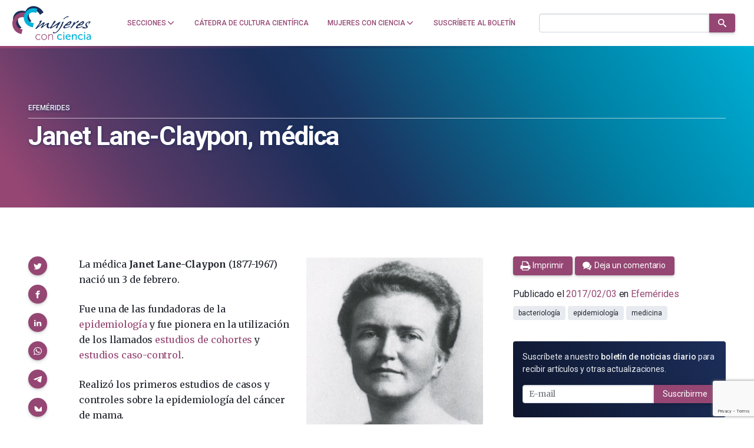

--- FILE ---
content_type: text/html; charset=utf-8
request_url: https://www.google.com/recaptcha/api2/anchor?ar=1&k=6LclRLglAAAAACSCNYWJmpwPIXuKsCtAYTbgAXxM&co=aHR0cHM6Ly9tdWplcmVzY29uY2llbmNpYS5jb206NDQz&hl=en&v=N67nZn4AqZkNcbeMu4prBgzg&size=invisible&anchor-ms=20000&execute-ms=30000&cb=ef6r5v3xvwe8
body_size: 48567
content:
<!DOCTYPE HTML><html dir="ltr" lang="en"><head><meta http-equiv="Content-Type" content="text/html; charset=UTF-8">
<meta http-equiv="X-UA-Compatible" content="IE=edge">
<title>reCAPTCHA</title>
<style type="text/css">
/* cyrillic-ext */
@font-face {
  font-family: 'Roboto';
  font-style: normal;
  font-weight: 400;
  font-stretch: 100%;
  src: url(//fonts.gstatic.com/s/roboto/v48/KFO7CnqEu92Fr1ME7kSn66aGLdTylUAMa3GUBHMdazTgWw.woff2) format('woff2');
  unicode-range: U+0460-052F, U+1C80-1C8A, U+20B4, U+2DE0-2DFF, U+A640-A69F, U+FE2E-FE2F;
}
/* cyrillic */
@font-face {
  font-family: 'Roboto';
  font-style: normal;
  font-weight: 400;
  font-stretch: 100%;
  src: url(//fonts.gstatic.com/s/roboto/v48/KFO7CnqEu92Fr1ME7kSn66aGLdTylUAMa3iUBHMdazTgWw.woff2) format('woff2');
  unicode-range: U+0301, U+0400-045F, U+0490-0491, U+04B0-04B1, U+2116;
}
/* greek-ext */
@font-face {
  font-family: 'Roboto';
  font-style: normal;
  font-weight: 400;
  font-stretch: 100%;
  src: url(//fonts.gstatic.com/s/roboto/v48/KFO7CnqEu92Fr1ME7kSn66aGLdTylUAMa3CUBHMdazTgWw.woff2) format('woff2');
  unicode-range: U+1F00-1FFF;
}
/* greek */
@font-face {
  font-family: 'Roboto';
  font-style: normal;
  font-weight: 400;
  font-stretch: 100%;
  src: url(//fonts.gstatic.com/s/roboto/v48/KFO7CnqEu92Fr1ME7kSn66aGLdTylUAMa3-UBHMdazTgWw.woff2) format('woff2');
  unicode-range: U+0370-0377, U+037A-037F, U+0384-038A, U+038C, U+038E-03A1, U+03A3-03FF;
}
/* math */
@font-face {
  font-family: 'Roboto';
  font-style: normal;
  font-weight: 400;
  font-stretch: 100%;
  src: url(//fonts.gstatic.com/s/roboto/v48/KFO7CnqEu92Fr1ME7kSn66aGLdTylUAMawCUBHMdazTgWw.woff2) format('woff2');
  unicode-range: U+0302-0303, U+0305, U+0307-0308, U+0310, U+0312, U+0315, U+031A, U+0326-0327, U+032C, U+032F-0330, U+0332-0333, U+0338, U+033A, U+0346, U+034D, U+0391-03A1, U+03A3-03A9, U+03B1-03C9, U+03D1, U+03D5-03D6, U+03F0-03F1, U+03F4-03F5, U+2016-2017, U+2034-2038, U+203C, U+2040, U+2043, U+2047, U+2050, U+2057, U+205F, U+2070-2071, U+2074-208E, U+2090-209C, U+20D0-20DC, U+20E1, U+20E5-20EF, U+2100-2112, U+2114-2115, U+2117-2121, U+2123-214F, U+2190, U+2192, U+2194-21AE, U+21B0-21E5, U+21F1-21F2, U+21F4-2211, U+2213-2214, U+2216-22FF, U+2308-230B, U+2310, U+2319, U+231C-2321, U+2336-237A, U+237C, U+2395, U+239B-23B7, U+23D0, U+23DC-23E1, U+2474-2475, U+25AF, U+25B3, U+25B7, U+25BD, U+25C1, U+25CA, U+25CC, U+25FB, U+266D-266F, U+27C0-27FF, U+2900-2AFF, U+2B0E-2B11, U+2B30-2B4C, U+2BFE, U+3030, U+FF5B, U+FF5D, U+1D400-1D7FF, U+1EE00-1EEFF;
}
/* symbols */
@font-face {
  font-family: 'Roboto';
  font-style: normal;
  font-weight: 400;
  font-stretch: 100%;
  src: url(//fonts.gstatic.com/s/roboto/v48/KFO7CnqEu92Fr1ME7kSn66aGLdTylUAMaxKUBHMdazTgWw.woff2) format('woff2');
  unicode-range: U+0001-000C, U+000E-001F, U+007F-009F, U+20DD-20E0, U+20E2-20E4, U+2150-218F, U+2190, U+2192, U+2194-2199, U+21AF, U+21E6-21F0, U+21F3, U+2218-2219, U+2299, U+22C4-22C6, U+2300-243F, U+2440-244A, U+2460-24FF, U+25A0-27BF, U+2800-28FF, U+2921-2922, U+2981, U+29BF, U+29EB, U+2B00-2BFF, U+4DC0-4DFF, U+FFF9-FFFB, U+10140-1018E, U+10190-1019C, U+101A0, U+101D0-101FD, U+102E0-102FB, U+10E60-10E7E, U+1D2C0-1D2D3, U+1D2E0-1D37F, U+1F000-1F0FF, U+1F100-1F1AD, U+1F1E6-1F1FF, U+1F30D-1F30F, U+1F315, U+1F31C, U+1F31E, U+1F320-1F32C, U+1F336, U+1F378, U+1F37D, U+1F382, U+1F393-1F39F, U+1F3A7-1F3A8, U+1F3AC-1F3AF, U+1F3C2, U+1F3C4-1F3C6, U+1F3CA-1F3CE, U+1F3D4-1F3E0, U+1F3ED, U+1F3F1-1F3F3, U+1F3F5-1F3F7, U+1F408, U+1F415, U+1F41F, U+1F426, U+1F43F, U+1F441-1F442, U+1F444, U+1F446-1F449, U+1F44C-1F44E, U+1F453, U+1F46A, U+1F47D, U+1F4A3, U+1F4B0, U+1F4B3, U+1F4B9, U+1F4BB, U+1F4BF, U+1F4C8-1F4CB, U+1F4D6, U+1F4DA, U+1F4DF, U+1F4E3-1F4E6, U+1F4EA-1F4ED, U+1F4F7, U+1F4F9-1F4FB, U+1F4FD-1F4FE, U+1F503, U+1F507-1F50B, U+1F50D, U+1F512-1F513, U+1F53E-1F54A, U+1F54F-1F5FA, U+1F610, U+1F650-1F67F, U+1F687, U+1F68D, U+1F691, U+1F694, U+1F698, U+1F6AD, U+1F6B2, U+1F6B9-1F6BA, U+1F6BC, U+1F6C6-1F6CF, U+1F6D3-1F6D7, U+1F6E0-1F6EA, U+1F6F0-1F6F3, U+1F6F7-1F6FC, U+1F700-1F7FF, U+1F800-1F80B, U+1F810-1F847, U+1F850-1F859, U+1F860-1F887, U+1F890-1F8AD, U+1F8B0-1F8BB, U+1F8C0-1F8C1, U+1F900-1F90B, U+1F93B, U+1F946, U+1F984, U+1F996, U+1F9E9, U+1FA00-1FA6F, U+1FA70-1FA7C, U+1FA80-1FA89, U+1FA8F-1FAC6, U+1FACE-1FADC, U+1FADF-1FAE9, U+1FAF0-1FAF8, U+1FB00-1FBFF;
}
/* vietnamese */
@font-face {
  font-family: 'Roboto';
  font-style: normal;
  font-weight: 400;
  font-stretch: 100%;
  src: url(//fonts.gstatic.com/s/roboto/v48/KFO7CnqEu92Fr1ME7kSn66aGLdTylUAMa3OUBHMdazTgWw.woff2) format('woff2');
  unicode-range: U+0102-0103, U+0110-0111, U+0128-0129, U+0168-0169, U+01A0-01A1, U+01AF-01B0, U+0300-0301, U+0303-0304, U+0308-0309, U+0323, U+0329, U+1EA0-1EF9, U+20AB;
}
/* latin-ext */
@font-face {
  font-family: 'Roboto';
  font-style: normal;
  font-weight: 400;
  font-stretch: 100%;
  src: url(//fonts.gstatic.com/s/roboto/v48/KFO7CnqEu92Fr1ME7kSn66aGLdTylUAMa3KUBHMdazTgWw.woff2) format('woff2');
  unicode-range: U+0100-02BA, U+02BD-02C5, U+02C7-02CC, U+02CE-02D7, U+02DD-02FF, U+0304, U+0308, U+0329, U+1D00-1DBF, U+1E00-1E9F, U+1EF2-1EFF, U+2020, U+20A0-20AB, U+20AD-20C0, U+2113, U+2C60-2C7F, U+A720-A7FF;
}
/* latin */
@font-face {
  font-family: 'Roboto';
  font-style: normal;
  font-weight: 400;
  font-stretch: 100%;
  src: url(//fonts.gstatic.com/s/roboto/v48/KFO7CnqEu92Fr1ME7kSn66aGLdTylUAMa3yUBHMdazQ.woff2) format('woff2');
  unicode-range: U+0000-00FF, U+0131, U+0152-0153, U+02BB-02BC, U+02C6, U+02DA, U+02DC, U+0304, U+0308, U+0329, U+2000-206F, U+20AC, U+2122, U+2191, U+2193, U+2212, U+2215, U+FEFF, U+FFFD;
}
/* cyrillic-ext */
@font-face {
  font-family: 'Roboto';
  font-style: normal;
  font-weight: 500;
  font-stretch: 100%;
  src: url(//fonts.gstatic.com/s/roboto/v48/KFO7CnqEu92Fr1ME7kSn66aGLdTylUAMa3GUBHMdazTgWw.woff2) format('woff2');
  unicode-range: U+0460-052F, U+1C80-1C8A, U+20B4, U+2DE0-2DFF, U+A640-A69F, U+FE2E-FE2F;
}
/* cyrillic */
@font-face {
  font-family: 'Roboto';
  font-style: normal;
  font-weight: 500;
  font-stretch: 100%;
  src: url(//fonts.gstatic.com/s/roboto/v48/KFO7CnqEu92Fr1ME7kSn66aGLdTylUAMa3iUBHMdazTgWw.woff2) format('woff2');
  unicode-range: U+0301, U+0400-045F, U+0490-0491, U+04B0-04B1, U+2116;
}
/* greek-ext */
@font-face {
  font-family: 'Roboto';
  font-style: normal;
  font-weight: 500;
  font-stretch: 100%;
  src: url(//fonts.gstatic.com/s/roboto/v48/KFO7CnqEu92Fr1ME7kSn66aGLdTylUAMa3CUBHMdazTgWw.woff2) format('woff2');
  unicode-range: U+1F00-1FFF;
}
/* greek */
@font-face {
  font-family: 'Roboto';
  font-style: normal;
  font-weight: 500;
  font-stretch: 100%;
  src: url(//fonts.gstatic.com/s/roboto/v48/KFO7CnqEu92Fr1ME7kSn66aGLdTylUAMa3-UBHMdazTgWw.woff2) format('woff2');
  unicode-range: U+0370-0377, U+037A-037F, U+0384-038A, U+038C, U+038E-03A1, U+03A3-03FF;
}
/* math */
@font-face {
  font-family: 'Roboto';
  font-style: normal;
  font-weight: 500;
  font-stretch: 100%;
  src: url(//fonts.gstatic.com/s/roboto/v48/KFO7CnqEu92Fr1ME7kSn66aGLdTylUAMawCUBHMdazTgWw.woff2) format('woff2');
  unicode-range: U+0302-0303, U+0305, U+0307-0308, U+0310, U+0312, U+0315, U+031A, U+0326-0327, U+032C, U+032F-0330, U+0332-0333, U+0338, U+033A, U+0346, U+034D, U+0391-03A1, U+03A3-03A9, U+03B1-03C9, U+03D1, U+03D5-03D6, U+03F0-03F1, U+03F4-03F5, U+2016-2017, U+2034-2038, U+203C, U+2040, U+2043, U+2047, U+2050, U+2057, U+205F, U+2070-2071, U+2074-208E, U+2090-209C, U+20D0-20DC, U+20E1, U+20E5-20EF, U+2100-2112, U+2114-2115, U+2117-2121, U+2123-214F, U+2190, U+2192, U+2194-21AE, U+21B0-21E5, U+21F1-21F2, U+21F4-2211, U+2213-2214, U+2216-22FF, U+2308-230B, U+2310, U+2319, U+231C-2321, U+2336-237A, U+237C, U+2395, U+239B-23B7, U+23D0, U+23DC-23E1, U+2474-2475, U+25AF, U+25B3, U+25B7, U+25BD, U+25C1, U+25CA, U+25CC, U+25FB, U+266D-266F, U+27C0-27FF, U+2900-2AFF, U+2B0E-2B11, U+2B30-2B4C, U+2BFE, U+3030, U+FF5B, U+FF5D, U+1D400-1D7FF, U+1EE00-1EEFF;
}
/* symbols */
@font-face {
  font-family: 'Roboto';
  font-style: normal;
  font-weight: 500;
  font-stretch: 100%;
  src: url(//fonts.gstatic.com/s/roboto/v48/KFO7CnqEu92Fr1ME7kSn66aGLdTylUAMaxKUBHMdazTgWw.woff2) format('woff2');
  unicode-range: U+0001-000C, U+000E-001F, U+007F-009F, U+20DD-20E0, U+20E2-20E4, U+2150-218F, U+2190, U+2192, U+2194-2199, U+21AF, U+21E6-21F0, U+21F3, U+2218-2219, U+2299, U+22C4-22C6, U+2300-243F, U+2440-244A, U+2460-24FF, U+25A0-27BF, U+2800-28FF, U+2921-2922, U+2981, U+29BF, U+29EB, U+2B00-2BFF, U+4DC0-4DFF, U+FFF9-FFFB, U+10140-1018E, U+10190-1019C, U+101A0, U+101D0-101FD, U+102E0-102FB, U+10E60-10E7E, U+1D2C0-1D2D3, U+1D2E0-1D37F, U+1F000-1F0FF, U+1F100-1F1AD, U+1F1E6-1F1FF, U+1F30D-1F30F, U+1F315, U+1F31C, U+1F31E, U+1F320-1F32C, U+1F336, U+1F378, U+1F37D, U+1F382, U+1F393-1F39F, U+1F3A7-1F3A8, U+1F3AC-1F3AF, U+1F3C2, U+1F3C4-1F3C6, U+1F3CA-1F3CE, U+1F3D4-1F3E0, U+1F3ED, U+1F3F1-1F3F3, U+1F3F5-1F3F7, U+1F408, U+1F415, U+1F41F, U+1F426, U+1F43F, U+1F441-1F442, U+1F444, U+1F446-1F449, U+1F44C-1F44E, U+1F453, U+1F46A, U+1F47D, U+1F4A3, U+1F4B0, U+1F4B3, U+1F4B9, U+1F4BB, U+1F4BF, U+1F4C8-1F4CB, U+1F4D6, U+1F4DA, U+1F4DF, U+1F4E3-1F4E6, U+1F4EA-1F4ED, U+1F4F7, U+1F4F9-1F4FB, U+1F4FD-1F4FE, U+1F503, U+1F507-1F50B, U+1F50D, U+1F512-1F513, U+1F53E-1F54A, U+1F54F-1F5FA, U+1F610, U+1F650-1F67F, U+1F687, U+1F68D, U+1F691, U+1F694, U+1F698, U+1F6AD, U+1F6B2, U+1F6B9-1F6BA, U+1F6BC, U+1F6C6-1F6CF, U+1F6D3-1F6D7, U+1F6E0-1F6EA, U+1F6F0-1F6F3, U+1F6F7-1F6FC, U+1F700-1F7FF, U+1F800-1F80B, U+1F810-1F847, U+1F850-1F859, U+1F860-1F887, U+1F890-1F8AD, U+1F8B0-1F8BB, U+1F8C0-1F8C1, U+1F900-1F90B, U+1F93B, U+1F946, U+1F984, U+1F996, U+1F9E9, U+1FA00-1FA6F, U+1FA70-1FA7C, U+1FA80-1FA89, U+1FA8F-1FAC6, U+1FACE-1FADC, U+1FADF-1FAE9, U+1FAF0-1FAF8, U+1FB00-1FBFF;
}
/* vietnamese */
@font-face {
  font-family: 'Roboto';
  font-style: normal;
  font-weight: 500;
  font-stretch: 100%;
  src: url(//fonts.gstatic.com/s/roboto/v48/KFO7CnqEu92Fr1ME7kSn66aGLdTylUAMa3OUBHMdazTgWw.woff2) format('woff2');
  unicode-range: U+0102-0103, U+0110-0111, U+0128-0129, U+0168-0169, U+01A0-01A1, U+01AF-01B0, U+0300-0301, U+0303-0304, U+0308-0309, U+0323, U+0329, U+1EA0-1EF9, U+20AB;
}
/* latin-ext */
@font-face {
  font-family: 'Roboto';
  font-style: normal;
  font-weight: 500;
  font-stretch: 100%;
  src: url(//fonts.gstatic.com/s/roboto/v48/KFO7CnqEu92Fr1ME7kSn66aGLdTylUAMa3KUBHMdazTgWw.woff2) format('woff2');
  unicode-range: U+0100-02BA, U+02BD-02C5, U+02C7-02CC, U+02CE-02D7, U+02DD-02FF, U+0304, U+0308, U+0329, U+1D00-1DBF, U+1E00-1E9F, U+1EF2-1EFF, U+2020, U+20A0-20AB, U+20AD-20C0, U+2113, U+2C60-2C7F, U+A720-A7FF;
}
/* latin */
@font-face {
  font-family: 'Roboto';
  font-style: normal;
  font-weight: 500;
  font-stretch: 100%;
  src: url(//fonts.gstatic.com/s/roboto/v48/KFO7CnqEu92Fr1ME7kSn66aGLdTylUAMa3yUBHMdazQ.woff2) format('woff2');
  unicode-range: U+0000-00FF, U+0131, U+0152-0153, U+02BB-02BC, U+02C6, U+02DA, U+02DC, U+0304, U+0308, U+0329, U+2000-206F, U+20AC, U+2122, U+2191, U+2193, U+2212, U+2215, U+FEFF, U+FFFD;
}
/* cyrillic-ext */
@font-face {
  font-family: 'Roboto';
  font-style: normal;
  font-weight: 900;
  font-stretch: 100%;
  src: url(//fonts.gstatic.com/s/roboto/v48/KFO7CnqEu92Fr1ME7kSn66aGLdTylUAMa3GUBHMdazTgWw.woff2) format('woff2');
  unicode-range: U+0460-052F, U+1C80-1C8A, U+20B4, U+2DE0-2DFF, U+A640-A69F, U+FE2E-FE2F;
}
/* cyrillic */
@font-face {
  font-family: 'Roboto';
  font-style: normal;
  font-weight: 900;
  font-stretch: 100%;
  src: url(//fonts.gstatic.com/s/roboto/v48/KFO7CnqEu92Fr1ME7kSn66aGLdTylUAMa3iUBHMdazTgWw.woff2) format('woff2');
  unicode-range: U+0301, U+0400-045F, U+0490-0491, U+04B0-04B1, U+2116;
}
/* greek-ext */
@font-face {
  font-family: 'Roboto';
  font-style: normal;
  font-weight: 900;
  font-stretch: 100%;
  src: url(//fonts.gstatic.com/s/roboto/v48/KFO7CnqEu92Fr1ME7kSn66aGLdTylUAMa3CUBHMdazTgWw.woff2) format('woff2');
  unicode-range: U+1F00-1FFF;
}
/* greek */
@font-face {
  font-family: 'Roboto';
  font-style: normal;
  font-weight: 900;
  font-stretch: 100%;
  src: url(//fonts.gstatic.com/s/roboto/v48/KFO7CnqEu92Fr1ME7kSn66aGLdTylUAMa3-UBHMdazTgWw.woff2) format('woff2');
  unicode-range: U+0370-0377, U+037A-037F, U+0384-038A, U+038C, U+038E-03A1, U+03A3-03FF;
}
/* math */
@font-face {
  font-family: 'Roboto';
  font-style: normal;
  font-weight: 900;
  font-stretch: 100%;
  src: url(//fonts.gstatic.com/s/roboto/v48/KFO7CnqEu92Fr1ME7kSn66aGLdTylUAMawCUBHMdazTgWw.woff2) format('woff2');
  unicode-range: U+0302-0303, U+0305, U+0307-0308, U+0310, U+0312, U+0315, U+031A, U+0326-0327, U+032C, U+032F-0330, U+0332-0333, U+0338, U+033A, U+0346, U+034D, U+0391-03A1, U+03A3-03A9, U+03B1-03C9, U+03D1, U+03D5-03D6, U+03F0-03F1, U+03F4-03F5, U+2016-2017, U+2034-2038, U+203C, U+2040, U+2043, U+2047, U+2050, U+2057, U+205F, U+2070-2071, U+2074-208E, U+2090-209C, U+20D0-20DC, U+20E1, U+20E5-20EF, U+2100-2112, U+2114-2115, U+2117-2121, U+2123-214F, U+2190, U+2192, U+2194-21AE, U+21B0-21E5, U+21F1-21F2, U+21F4-2211, U+2213-2214, U+2216-22FF, U+2308-230B, U+2310, U+2319, U+231C-2321, U+2336-237A, U+237C, U+2395, U+239B-23B7, U+23D0, U+23DC-23E1, U+2474-2475, U+25AF, U+25B3, U+25B7, U+25BD, U+25C1, U+25CA, U+25CC, U+25FB, U+266D-266F, U+27C0-27FF, U+2900-2AFF, U+2B0E-2B11, U+2B30-2B4C, U+2BFE, U+3030, U+FF5B, U+FF5D, U+1D400-1D7FF, U+1EE00-1EEFF;
}
/* symbols */
@font-face {
  font-family: 'Roboto';
  font-style: normal;
  font-weight: 900;
  font-stretch: 100%;
  src: url(//fonts.gstatic.com/s/roboto/v48/KFO7CnqEu92Fr1ME7kSn66aGLdTylUAMaxKUBHMdazTgWw.woff2) format('woff2');
  unicode-range: U+0001-000C, U+000E-001F, U+007F-009F, U+20DD-20E0, U+20E2-20E4, U+2150-218F, U+2190, U+2192, U+2194-2199, U+21AF, U+21E6-21F0, U+21F3, U+2218-2219, U+2299, U+22C4-22C6, U+2300-243F, U+2440-244A, U+2460-24FF, U+25A0-27BF, U+2800-28FF, U+2921-2922, U+2981, U+29BF, U+29EB, U+2B00-2BFF, U+4DC0-4DFF, U+FFF9-FFFB, U+10140-1018E, U+10190-1019C, U+101A0, U+101D0-101FD, U+102E0-102FB, U+10E60-10E7E, U+1D2C0-1D2D3, U+1D2E0-1D37F, U+1F000-1F0FF, U+1F100-1F1AD, U+1F1E6-1F1FF, U+1F30D-1F30F, U+1F315, U+1F31C, U+1F31E, U+1F320-1F32C, U+1F336, U+1F378, U+1F37D, U+1F382, U+1F393-1F39F, U+1F3A7-1F3A8, U+1F3AC-1F3AF, U+1F3C2, U+1F3C4-1F3C6, U+1F3CA-1F3CE, U+1F3D4-1F3E0, U+1F3ED, U+1F3F1-1F3F3, U+1F3F5-1F3F7, U+1F408, U+1F415, U+1F41F, U+1F426, U+1F43F, U+1F441-1F442, U+1F444, U+1F446-1F449, U+1F44C-1F44E, U+1F453, U+1F46A, U+1F47D, U+1F4A3, U+1F4B0, U+1F4B3, U+1F4B9, U+1F4BB, U+1F4BF, U+1F4C8-1F4CB, U+1F4D6, U+1F4DA, U+1F4DF, U+1F4E3-1F4E6, U+1F4EA-1F4ED, U+1F4F7, U+1F4F9-1F4FB, U+1F4FD-1F4FE, U+1F503, U+1F507-1F50B, U+1F50D, U+1F512-1F513, U+1F53E-1F54A, U+1F54F-1F5FA, U+1F610, U+1F650-1F67F, U+1F687, U+1F68D, U+1F691, U+1F694, U+1F698, U+1F6AD, U+1F6B2, U+1F6B9-1F6BA, U+1F6BC, U+1F6C6-1F6CF, U+1F6D3-1F6D7, U+1F6E0-1F6EA, U+1F6F0-1F6F3, U+1F6F7-1F6FC, U+1F700-1F7FF, U+1F800-1F80B, U+1F810-1F847, U+1F850-1F859, U+1F860-1F887, U+1F890-1F8AD, U+1F8B0-1F8BB, U+1F8C0-1F8C1, U+1F900-1F90B, U+1F93B, U+1F946, U+1F984, U+1F996, U+1F9E9, U+1FA00-1FA6F, U+1FA70-1FA7C, U+1FA80-1FA89, U+1FA8F-1FAC6, U+1FACE-1FADC, U+1FADF-1FAE9, U+1FAF0-1FAF8, U+1FB00-1FBFF;
}
/* vietnamese */
@font-face {
  font-family: 'Roboto';
  font-style: normal;
  font-weight: 900;
  font-stretch: 100%;
  src: url(//fonts.gstatic.com/s/roboto/v48/KFO7CnqEu92Fr1ME7kSn66aGLdTylUAMa3OUBHMdazTgWw.woff2) format('woff2');
  unicode-range: U+0102-0103, U+0110-0111, U+0128-0129, U+0168-0169, U+01A0-01A1, U+01AF-01B0, U+0300-0301, U+0303-0304, U+0308-0309, U+0323, U+0329, U+1EA0-1EF9, U+20AB;
}
/* latin-ext */
@font-face {
  font-family: 'Roboto';
  font-style: normal;
  font-weight: 900;
  font-stretch: 100%;
  src: url(//fonts.gstatic.com/s/roboto/v48/KFO7CnqEu92Fr1ME7kSn66aGLdTylUAMa3KUBHMdazTgWw.woff2) format('woff2');
  unicode-range: U+0100-02BA, U+02BD-02C5, U+02C7-02CC, U+02CE-02D7, U+02DD-02FF, U+0304, U+0308, U+0329, U+1D00-1DBF, U+1E00-1E9F, U+1EF2-1EFF, U+2020, U+20A0-20AB, U+20AD-20C0, U+2113, U+2C60-2C7F, U+A720-A7FF;
}
/* latin */
@font-face {
  font-family: 'Roboto';
  font-style: normal;
  font-weight: 900;
  font-stretch: 100%;
  src: url(//fonts.gstatic.com/s/roboto/v48/KFO7CnqEu92Fr1ME7kSn66aGLdTylUAMa3yUBHMdazQ.woff2) format('woff2');
  unicode-range: U+0000-00FF, U+0131, U+0152-0153, U+02BB-02BC, U+02C6, U+02DA, U+02DC, U+0304, U+0308, U+0329, U+2000-206F, U+20AC, U+2122, U+2191, U+2193, U+2212, U+2215, U+FEFF, U+FFFD;
}

</style>
<link rel="stylesheet" type="text/css" href="https://www.gstatic.com/recaptcha/releases/N67nZn4AqZkNcbeMu4prBgzg/styles__ltr.css">
<script nonce="gOJ6e4qtixkEDRQwHj3K8g" type="text/javascript">window['__recaptcha_api'] = 'https://www.google.com/recaptcha/api2/';</script>
<script type="text/javascript" src="https://www.gstatic.com/recaptcha/releases/N67nZn4AqZkNcbeMu4prBgzg/recaptcha__en.js" nonce="gOJ6e4qtixkEDRQwHj3K8g">
      
    </script></head>
<body><div id="rc-anchor-alert" class="rc-anchor-alert"></div>
<input type="hidden" id="recaptcha-token" value="[base64]">
<script type="text/javascript" nonce="gOJ6e4qtixkEDRQwHj3K8g">
      recaptcha.anchor.Main.init("[\x22ainput\x22,[\x22bgdata\x22,\x22\x22,\[base64]/[base64]/[base64]/[base64]/[base64]/[base64]/KGcoTywyNTMsTy5PKSxVRyhPLEMpKTpnKE8sMjUzLEMpLE8pKSxsKSksTykpfSxieT1mdW5jdGlvbihDLE8sdSxsKXtmb3IobD0odT1SKEMpLDApO08+MDtPLS0pbD1sPDw4fFooQyk7ZyhDLHUsbCl9LFVHPWZ1bmN0aW9uKEMsTyl7Qy5pLmxlbmd0aD4xMDQ/[base64]/[base64]/[base64]/[base64]/[base64]/[base64]/[base64]\\u003d\x22,\[base64]\\u003d\\u003d\x22,\x22Y8OYw6vCpBtCw68bOcKWVwlzWcObw50TwpXDkW9keMKVDiVsw5vDvsKvwr/[base64]/wonDj8KLLMObw5/Di8Ocw4fDunfDnzdqw4haNcKPwqHCpMKRbMKcw5fDu8OyKBwgw6/DkcO5F8KnRsKKwqwDQsOdBMKew7RQbcKWUTBBwpbCr8OvFD9OJ8KzwoTDtSxOWQ/[base64]/R8OWwpvDicOow4zCpj9kwrgzABHDuQHCkkDDhsOCahUtw7DDn8OAw7/DqMKXwpXCkcOlJRLCvMKDw6HDpGYFwp3Cm2HDn8OcQcKHwrLCqMKAZz/DukPCucKyLMK2wrzCqFVSw6LCs8Oaw4lrD8KuNV/[base64]/Dp3sAV8KGYAfCqsO1C3piPnrDg8OKwqvCnwoUXsOVw7rCtzF0C0nDqwXDoW8rwqt5MsKRw7XCusOMLAkzw6HCkg7CjxtQwr8Aw5rCn04rSkI0wq3CmMKbBMKiNBXCpW7DnsKewozDuFhNYsK/a17CnSLCgcObwo1uahrCn8K7MD8oDzbDqcO2wpg2w4LDrcObw4bCmMOdwobClAvCtUkPMXsaw5LDu8OUBR/DqsOGwq46wrrDqsOLwqrCvMKyw4jCgcOCwoPCnsKlKsO/VsKzwr3Cr19pwqDCnQMcU8O7MykmOMOrw4d8wrpzw4nCpsKWCkpSwpkURMOvw69Cw6TCp0PCkn/ClXkewpfCpmdBw7FmA3/[base64]/[base64]/[base64]/[base64]/CiGNpw7/DmmY2YlkhPMOlWsKcw6DDusKpPMOOwr0JAsOMwpPDpsOQw5fDoMK2wrHCvh/CqTDCjmVKEmvDhRTCtADChsO7B8KTUWcJEFvClsO8MnXDhcOAw7HDvsOqKwQZwoHDlBDDp8Kqw5h3w7ofLMKpFsKRQsKNbgfDsk3CmMO0En1Nw4Jfwp5ewrDDj34/U2kwEsO0w64edyfCgsOaeMK6BcOBwo9lwrDDqQPCvR/CjQDDvcKUZ8KsF25DMiNcdcKzPcOSP8OBFUQfw6/CqFHDg8OsfMOWwo/ChcOxw6lRaMKcw57CpQDCjcOSwobCqRcowrdew53DvcK0w47CqXDDtQwnwq3Cg8KPw5IawqvDuh0SwpnCs31vAMODCsOqw7FWw79Dw6rCksO5QwFEwq55w4vCj1jDnVvDtUfDvWIOw4khTsKyYDzDsTRFJncKS8OXw4HCujE2w5rDhsOuwo/DjH1UYl0Nw6LDsV/DqVsvNxdARMKSwr8bccK2w6LDsS0zHsOzwpvCrMOzbcOwC8Orw55eT8OOCQsoZsOGw7zCm8Klwql8w4c7G2jCpwjCpcKXw47Dg8O9NU9zXzkkPWrCnnnCkCDDujJ2wrLCjU/CtiDCssKiw70lw4UYC1seNcOcw5HClDAkwobDvx1uwonDoEVcw5Qgw6ddw48FwpTCusOJB8OewrNJOkN9wp3Dk3fCusK/U394worCojYAE8KcPzQ/AUhUGsOXw7jDgMKgYcOCwrHDggTDmSzCgzILw7vChznDnzPCuMOUYn4LwrfDrwLDrnnCsMKjTzRqIsKZw7xLD0XDlsKzwo3ClsK8ScOHwqYbYQUwbS3DuCPCnMK6J8KQfzzDqG1VdMK6wpJzw4p2wqXCpMOhwqrCgMKdXsO/YBHCpsO9wpbCoWpowrY4Q8O3w7hQVsOlGnjDj3zCtgYGIcK7WjjDhsKewqzCrR/CoTvCg8KBW3VLwr7CnjnCmXDCiTloAMKhasOXfmzDl8KFwqLDpMKDYi7CsjYWL8OsSMODwqgswq/CrsOya8KswrfCnCzCoF3Ck1ALTMKCeyxsw7vCoAAMYcO3wr/Cl1LDiSM0wo9WwqZ5JxLCr1LDhULDuQXDu3/[base64]/wrTCr0zDmMKDBS5DIQLDr8KFTRvDrjfDvDrCusORw6jDicKJakvDihd1wqUEwqVtwqA9w79sT8KAUWVyHw/ClMKow5gkw5A8UsKUwogYw6PCsX7Cv8KoKsKKw4XCgMOpNsK8wrTDocOUZMOWNcKTw47Ds8KcwpZjw4o8wr3DlEs9wozCuwLDlsKFwpwSwpLDm8OMAyzCusOzPFDDj1/CiMOVJQvCoMKww4zDtHprwq99w4QFEMKNPwhlJA5Hw6xbw6LCqyA9YsKSGcKPcsKow6PCkMKTWTXCoMOyKsKjGcKyw6IKw70vw6/CvsK/[base64]/QDTCgXsYwqTCmQHCqVfDgQgcw73DshHDg0Z1MDo3w5fCsHrDhcKxLBYybsOyAlrCvsOYw6XDtAbCosKmQTdTw4dgwqJ9VQbCpQPDk8OmwqoPw7DClw3DvF1jwpvDuyhDCEglwoIjwrrDlMOvw6cEw7JuQ8OUUFEWcgxzYmfCucOyw5g/wpdmw5HCg8Oqa8KYccKSW1bCiUTDgMOeSxgUOHtUw5pQJljDjMOIc8OhwqjCt0zDicOYwrzDocKBwoPDlSPCh8KqYwjDicKcw7rDk8K+w7rDhMOQNhLDnnvDisOPwpTCisOWT8K3w7vDtEVLBx0fUMOzcVFZEMO3GMO/FURswq/CssO8bMKqaUQ7wpfDlU0Iw5wlIMKvwpjCh0spw68ODcKqwr/CicOew5LDiMK7OsKbdTpaEw7DvMOwwrkfwplbE389w6DCt3bCg8OuwozCncO2wr/CmcOTw4kOWcKHUzLCtFbDuMOgwod8PcKJJxzCpjbDrMOpw6rDrMKYZQHCgcKiLwPChS0rdMO3w7XDpcKMw5oIZUZUbH3CssKpw44DdsOsNHjDrsKDTkzCvMO3w7hDT8KHGMKPesKOJsKhwotAwo3CoiAuwo16w53DjDhEwoLCsEQ5wprCsyRZIsOXw6tyw7/DsQ7CmkIZwqLClcODw4PCm8Kkw5RnGn9WbFnCphZrCsKIf2XCm8KGRyIrY8OZwpw3NwsGUMOjw4bDujjDvcOsScOAbcO+PsKkw7x/ZiIHcCUqRw9pwqDDnkYhAmd8w7xqw4o1woTDlDB3cRJ2BV3ChMKfw7pQfCg+DcKRwpvCpAPCqsOcElTCuBhcTmRhwpzCu1cFw5AHOnrCosKhw4DCtzrCgy/[base64]/[base64]/w4ZKwrAzw51eWcOdJMO/w43DtsKrSTVNw7TCmsKBw5USbcOUw6rCkQTCn8Obw6UcwpPDvcKQwqrCmMO8w4PDgcOow4pWw5HDusO6bnk3bsK5wqTClMOdw5kWHRozwqJbTUPCvDXDlcOXw5DCjcK2W8K5bwbDlGkPwp8kw618wrTCjSXDiMKhYT7CuVnDo8K/w67DqxnDimXCs8O3wqVnMQDCq04fwrhcwq5xw5pbGcKNDx93w7DCgsKPw6jDqSLCjh7CpWbCkkDChhRmasOtAFhuecK/[base64]/[base64]/CnsKOw5YMw7gzw4jCmxNcwqbCrG/ClmLCkh7DpVdhwqXCmsKsAsKZwolpZhgnwp3CtcO0NWPClm9Pwr5Cw4N+dsK9flEKVcKoaXnDhBomwqkjwpPCu8OSUcKhZcOjwq0vwqjCncK/[base64]/wpLDonIBw4XDrhzCusKzwoA7wrLCgQnDsB5yw5hxbsKBwq/[base64]/w4fCv0Vgw6TCisKLXMKTL0l7ekTDuFNTS8KWwo/DhxIaOE5fSyPCmBfDvjRXw7cFC0vCoj7Dum1GIcODw7HCmWfDhcOBWW1Hw6ZpZkxFw77DncONw644w4MUw71DwoXDtT47TX3CjmYKacKZOcK8wqTDozPDgS/ChydldsKEwrszJjzCj8O8wrbCmzTCscO6w4rDi0tVKDnDvj7DosKqwptaw4fCtW9DwpnDiG0bw6rDq0scM8K3AcKHccKFw5Z3w4TDvsO3EFjDlDHDuS/[base64]/wqbDssOSwrogIsKCLcO4w54/wrtrw79Hwqh+w5HDjcO5w4LCjh99XMK6DcKKw6t3wqfDvcKQw5EFWgVDw4jCvkZ/ISzCm2kuAcKAwqEVwoDCgVBbwqnDojfDucO2wonDh8Ovw7/[base64]/DpgXCrMKJWkBZwr/[base64]/CjgTCkX7DmTbDmCbDjEHCmcOLw7Fiwopnw4pxeybCi8Kew4PDuMK5w4fCm3/Dg8KVw7ZNNQozwqEgw6M/bRzCkMO2w5wsw7VWKxDDjcKLRsKmdnAMwoJsZmHCsMKGwoPDoMO/YlfCowPCrMOMQsOaBMKvwojDncKYIXoRwrTCiMK3U8K/JjXCvErClcOZwr8XOUHDnh/Cv8Oyw5nCgxQac8ORw61ew6MNwrEvYF5jPwo+w6PDuRhOI8KgwrFlwqdbwrbCnsKuwobCrW8fw4sNw54TM00kwr9Sw4cBwq7DgEoKwr/[base64]/[base64]/[base64]/YWs0E8Onwo4Vwqx+fz1tAMOew781H8KzXsOLWcKqfWfClsOlw7Zmw5jDl8Obw6PDh8OATj3DgcKzdcOOLsOaXmXDhg/Cr8Okw53CrsKow7ZMwqjCp8O4w7/Cu8K7byJoEcOqwrhKw5DCmm96YVTDoEwJecKxw63DnsOjw7g/[base64]/wqPDgcOfwoPDqCZHacKkTAfDjcKOwowAw7/CpMOJFMKGIznCjBbChEA3w6TDksKaw75TBUIlPMOzF1PCrMO3wovDtnxJI8OIUSTDvXtBw4fCtMKFaDjDj21EwojCuBTCnG59JlfClDl2AyUrE8ORw6PDrzfDm8KWf2ocwqxewprCpUMxHsKDZg3Duysow5/[base64]/ClcOMwrbDvsOiwq/DiA7CplzCqsO8wpN0wqrCpsO+D0YOP8Odw6LDgmvCijDCsgPDrMKTFRkdKV8ZGUtOw5cnw71/wrbCrcKKwo9Xw7zDl3/Ci2TDgBc3GsK/CR9MNsK3EsK9wr7Dq8KZcVBHw7fDu8KNw4xIw7DDg8KIZErDm8KpQSnDgkM/wocHasKMY25gw7Uhw5MuwqnDtD3Cr1tpw77Dg8KQw41UesOnwp3DhMK6wqnDoR3Cg39ZTzvCvsO/QCVrwr5XwrMHw7TDuSV2FMKyaFUxZnHCpsKmw7TDkDtTwrcOB0g+LmZlw71wVS4ew5R5w7YKVTdtwpDDoMKJw5rCiMOEwotGMMOMwoLCgcKFEgzDtX/[base64]/wpodbVVgw5p5RMOsPEHDicKVeU/CtcOJJsKhbkDCiS3CpsKmw77CkcKvUBNtw6wCw4hnPUpUGsO6CsOOwo/Ck8O4Y0nDkMKQwqsfwoxqw611wp7DqsKKP8KOwpnDsUHDojTCtcKSFsO9OyY9wrPDm8KdwoLDkg1Zw6fCosOqw602FMOnBMO7OcOXDw9vUsOgw4XCkl0pYMObCEkfdh/CoE7DncKSEEtNw6LDn3t6wqVDOTXDtQ9pwpbDuAfCulR6Rn1UwrbClxF/[base64]/DhMKSJ2zDkVBJAcOWAcOZw4XDsMKGMsKPB8KuwqLDrMKBworDr8ObeCJ3w60VwpMBZ8O+PcOOWsKVw4h6PMKcAWnCng7DmMO9wr8UVUHCpSPDmMKhYcOYZsO5EMOgw5ZSAMK0MSM6QQrDhk/DtMK4w4R8OGPDhmVJVS9lVTIQOsOiwpfCiMO5TMOhFUssCGrCqsOxWMOyA8KFwrEIWMOzw7d4FcKmw4UTMxoXaHYbf187UMO3HlfCtnHCoAUJw7pYwp/Ck8OTDUwxwoVba8KtwpfCvMKYw7PCvMOMw7fDlMOuXcOYwo8NwrDCt2LDvsKHVMO2UcK/UATDgExCw6YOWsO5wqvDu2kGw7geXsK7JyDDlcOTwpFlwoPCikA+w4TCiwB2w5jDvmEpwotgwrpFBFHCksO5fsOuw4sMwq7Cu8K/wqbCu2rDjcKtTcKAw67DksKoc8OQwpPCgDLDrsOzFlrDgn4hWMOmwpLCo8KacBRZw44ZwqIVGH0pWcOOwoTDqsKCwrLCqnfCucOgw5EKEmjCpcKrQsKowoHDrBAfwrrCqcOBwosyWMOVwq9jScKsYQ/CnMOgHCTDgHfClSLCj3vDh8Kcw5AFwrzCtEkxSWFYw6zDuBHCiTZ2ZnAGPcOkasKEVzDDncKYNEUvXQbCj2PDksOQwrkzwqrDi8Omwq5aw5dqw6/[base64]/w43DihHDi8OLw6pDwpAOwofDnMKwE8KIw7pYwqfDikvDpRx6wpbDqwDCtDLCusORF8O/dsOYLltJwpdkwr8uwprDkg4faxUFwpNYKMK7Akgdwq3ClUMFWBXCmMO3KcOXwr1GwrLCqcOAcsOdw6/Ds8KQQlHDl8KQeMK0w7jDty9owrgcw6vDg8KFTW8Pw5TDgzgVw5vDmkjCrmM/[base64]/[base64]/DqVzCnkEGw4vCuQHDmsO8N8OTX8K4wqrDpDTCu8OLFsOxVGwRwqvDsXPCocKLwrTDnsOcWsODwpbDqWBKDsK+w6rDtMKHS8KJw7nCrcOgMsKNwrdJw7t4c2kKXcORK8Kcwpt1wpglwp94EEpPJEHCnh7DuMO2wpkww7QGwqHDpmBGE3XCkloSP8OUMlprR8KbAsKEwr/[base64]/[base64]/CmcKqN8Kvw6/CryRQwoc1FcKhw78AwqttwqDCpsKTa8KwwrBEwoULAgnDtcOuwobDvDcswrLDocKZPsOWwqg9wqfDvFDCosK3wpjCiMOHNljDoDXDk8O1w4orwrHDmsKDw7xVwpsUUWbCt0PCggTCncO8AcOyw7opDUvDrsOhwpwKBRnDgcKiw53DshzChMO7w7jDisO/TURyC8KSARfCp8Onw50RKsKtw4tFwqk8w4nCtcOcGnLCt8KbbHgKVMOaw4d8YhdBTlnClXHDvXUGwqJzwqRSOTtGE8OQwrUlHwvCkifDk0Yqw5d4fTrCtsO9AkPCuMK9Qn/DrMKawollUERRSkEWJR3DmMOhw6vCuUTCq8OcRsOHwqolwpomD8OKwoBnwpjCg8KHGcK2wolmwp53S8K/FsOrw7QXDcKbBMO9wo5dw60oWyRzV1Y6XcKWwovDiQDCtn8iLWPDpMKPwrjDo8OBwpLDg8KuASMHw48fIcO8U0nDp8K9w6ROw4/Cl8OpAMKLwq3CqWADwpnDscOqw4FJFRVxwqjDhMOnSVhiXWHDmcONwp7Dvjt8PcOtwpbCucOOwo7Ch8K8Ky7Ds27DnMO3MsOUwrtAaUt/dEXDpkohwpTDlXF1ecOswo/DmMOwew0kwoY2wqnDuiLDgEkJwoIXTsOkHxBjw6vDh1/[base64]/wp3CrsOSwoAYT3vCknHDjSgDwrAmw5DCrsKoR23Ds8KwMWHCjsO3G8O7ah3Cn1p8w5Fww63CuSZyP8OuHCEywrMFYsKgwoPDrFrDjUTDti3DmcOXwo/[base64]/DlD/DrQHCuMO+w5HDuMOtAMOFecO8wpVPeHFDWcKHw5zCvsKEFMOzN1pDKMOJwqh6w7LDoj4awoHDu8O3w6Quwrdbw4LCvjHDhG/DuEHCpcKJS8KLTDlPwpXDm2PDshksdG7CqhnChsOKwovDrMObfURjwqfDh8K0ZGjClcO4w5VWw5BXSMKRLsOWLcKrwopXWMOLw7xqw5fDiG57Nx9AJ8Ogw4NmEMOaRgE+E3R/VcOrRcKhwq80w5ENwqFxXcOSGMKOM8Osdk3CjHVJwoxkw7jCtcKcbzlWMsKPwp03J3XDkWvCggzCpT8EAnLCs3cbTsOmCcKQQkrCg8KAwo/Cm2LDtMOtw6FvWTVIwq9ww5XCiVdiw47DsVkNdBrDrcKCLTplw5dawrkIwpPCgAtkwp/[base64]/DjMKeE8KiwoBne8ODA8OxQMOawpjDsl1awqTCj8Ocw5szw5/Dt8OUw7jCiFrCg8Ofw4IlERrDscOYcTpuDcOUw4UkwqQwITUdwoJMwrMVbizDrlAsOMKVSMOGDMK6w5w7w5ATwr3DukpOX3fDt1E7w75TLntKdMK/wrXDiTVLOU7CnXfClsOkEcOQw67DsMO8RBE7Nx4JUzfDljbCg1/Dm1oUwpV8wpVpwpdWDR4Jf8OsZTRWwrdaLHHCo8KRJ1DCvMOiaMK9R8OZwrLCncOhw64iw4EQwqkwXcKxdMOkw7jCs8OOwrw+L8Kbw552wqvCiMOeN8OWwqtvwoZNU39oXAgOwoLCr8KvSMKqw5gAw5zDpMKbFsOvw7/ClB3CuzTDvwsYw5U0BMOLwoLDvcOLw6fDpx3DkQQfAcK0dTsZw4HDqcKdP8Oxw55YwqFhwo/DkiXDkMObJcKPdFwVw7VJw6sKFGhHwpMiw7DCojtpw4tAWcKRwpvCksOnw41yRcOIEitLwoZ2UsOuw7DClDHDpmYzODFJwqd5wpTDp8K9w63DlMKdw6bDicOTdMOtwqXDoHc2B8K/asKXwrh0w7bDgsOJQWTDscOzFBjCtMOpfMOvBTxxw6vCixzDiEnDnMO9w5fDs8K4YSZwP8Oiw4xPa2hkwq/DhyZARMK0w5zCoMKHRk3Dtzc+QRnCsl3DusKJwqTCggzCrMKvw6nCvkHCiz3DoG82XMO3NnxjL2nClXxcXy1fwr7Ck8OwU0duK2TCnMKZwod0GihPBR/CisOYwpDDs8O3w5XCs1jDtMOwwprCnnh6w5zDmcO3wprCrsORT1DDiMKAwoBUwrw7w4HDgcKmw4Zbwq0vFx9OScOfNH7CsQbCmsO4DsOVD8KVwonDksK5IsKyw4tkOsKpMFrCpnw9w7IGB8O/dsKnKFAzwrlXPsO1ATPDlsKbK0nDlMOlM8KiTELCnAJrHifDggLChEsbNsOuYDpew53DnlbCgcO1wpNfw7o8w5LCmcOcw5ZaM3PDtsKXw7fDvWnDhcOwe8K/wrLCik/Cnn7CjMOkw7/Cq2VEG8KYexXCgRfCrcOSw7DCnkk+TRXDl2fDusODVcK/w4jDtnnCgHjCg1ttw5zClcOvUkbCgGAJZzzCm8OhEsOwVX/DhSLCicKdRcKDRcODw5LCtAYxw5DDi8OqNHJgwoPCoSbDlzZhw7JWw7HDnGtPZBrChzbCkl5uK3/DtjbDhFPDsgvDqREUOx9aI2bDkgU+PU8Uw5poQcOpVAoHbGXDkR1kw7l7XMO+McOUD2t4S8OtwoTCsExFWsKwdsO3QcOMw4s5w4IRw5DCqnkIwrtOworDmg/CmsOUFTrDr14bw57CsMKCw69Zw60mw4taTsK3wpNaw6jDlGnDrFI5Qhh3wrbCqMKATcOcWcO8dMO/w7nCr0nCjH7CtsKpZlVUUEzDsFRzLcK1Fh9UN8K+FsKoNkUsNjApb8KTw7kgw4NWw6XDpsKyJ8OfwpYew4LCvhFaw7oEf8KPwqExRyVuw5wmWsK7w6N/A8OUwpnCrsOnwqAKwr0Ew5hxdW5HMMO5wqFlBMKiwpDDicK8w5pneMK/Nx0qwqcdSsOkwqrDrHBywprDgE8dwplGwrLDtcOiwqHCrsKzw5rDiVh2wrbCpTI2MhbCmsKyw7sIEkBEXELCozrCl19Xwol8wqPDsX0kwpvCsDXDmXXClcK0RwbDoX7CmRQ/fxrCrMKueWFEw6TDnA7DhRfDolhow5zDtMOZwq7Dhiojw6sxaMOLJ8Oxw7rDmMOnTsK6Z8Ojwo7DjMKVK8OgGcOmLsOAwqLCgMK/w60CwpfDuQsxw4JMwrpew4Z+worDpjTDuhzDtMOmwp/CskYPwoTDiMO8OW5aw4/Dl27CliXDt2TDt2JswrUSw6Rdw7MwIT9oFSNZIMOxJsO8wo8VwofCjw1jbBEhw57CksOUKcOYfmkuwrnDv8K3woLDncO/[base64]/TsKvwplDwq4xe8OhSMOjS33CiFPDlkXCv8K+SsO0wp5yVMK1w6MeYsOtA8OTWDjDusOCBhjCo3bDtcObbTjCmD1IwqcEw4jCqsOhPkbDn8KPw5hgw5TCtF/DmDLCr8KKJDE9f8OoVsKQw7DDrsKtBsK3bGliXzwswoHDsl/CrcK8w6rCs8OVbcK0VwDCvjFCwpHCvcOqwqjDhsKSOzXCuXgywrbCh8Kaw7x7ZjvDgw51w7clwojDnA0+HsOfTgjDrsKZwq1VTiJpQMKSwolRw7HCjsOkwrkmwpnDuiotw4hMNcO7eMOXwpRRw4rCg8KDwpnCizZDJyjDpF0uFcKXwq/CvkAJdsOySMKTwqLChTpfOx/ClcKNACLCoQcmNsOyw5DDhMKGMnLDo2LCvMK9N8OxX1HDvMOEKsOIwpjDvDgSwrDCuMOmOsKxZMOFwoLCujBNZzbDnR/Ch090wqEpw5zCp8OuJsOeeMONwoVXeTNfwq/[base64]/Dk1xiAsO5QsKfOBrCvcOvwq3CjVRcwrjDlMOyCsO+K8KCS2Yewq7DpcKOAsK/[base64]/WsKBUcK1wpELw7Ebwp3Ch8O6w6PClG4Cw5HCnUhqe8OYwqA1UsKvYlkDRcKVw7zClsOUwo7CslbCkMKYwr/DlWbCtF3CsxfDtcKOAlTCuAHCtzfCrS5lwqwrwpdSwpvCiyQBwp/Don1/w4vCpg/ChVfDhwPDhMKcwp8zw4zCssKZSRnCoG/DvBJKCljDi8OfwrjDosKkGMKYw7FjwpnDgWFzw57CvmJkYsKJw4/CmMKPMsKhwrFpwqrDkcO4VcK7wrTCgz/CgcOhOHZZDSZyw4fDtirCgsK2wpxPw4PCj8KEwpjCusK3w4MOJScew4wrwrh/ICwVZ8KCJVfCkTlSS8O7woQKw6xJwqvCih7ClsKSOV7Cm8Knwr9+wqEAGsOvwrvCkXZuB8K8wq1eSlfCtxd6w6PDqjnCisKvB8KILMKuRsOEw7QSwpLCosOIDMKKwojDosOJdyY/wqIMw77DpcObaMKqwq1JwoHCgsKWwposQVfCicKEf8OBD8OxcGVWw7t1Rl41wq/ChcK6wqh/ZsKHPsOMNsKFwq/[base64]/UcOkFsKVRMKQworCqcOGRU9gUSHDt0IxOsOxPXjDgw4iwq7CrcO5UMKjw6HDgUzCocOzwoNLwqxHacKxw7/DnsOFw7F6w6jDkcKnw6fDpTnCshbCpU/CssOKw53DlxjDlMOxwqvDmsOPLHUYw6Rgw7FAdcKAdg/DhcKDZSrDt8OaJm7CmT3Dm8KKAcOcSnElwq3Crmoaw7c4wr8ywpfCmH3DncKWNsK6w4keaGION8OhGcKyLETCsGdvw4MJfmVBw5nCm8KkSH/CjmbDqMKeLELDkMOrdRJjE8KBw4/[base64]/[base64]/DsV/DuWltJ8KcQH4xwq7DjmJcwoLDuS7CrlZIwrLChSkfIzTDoyRGwrDDliDCu8K/woA+fsKVwpViD3XDviDDjR9eC8KQwogpGcOVQhMaEDVjETjCnzV3NcO3CsOSwooNMmEVwrI+w5LCinpUDsOBf8KyXj7DrDBFQMO0w73CocOKDsO+w4V5w4XDjS0TOlcHCMOUPW/ClMOlw5YgYMOVwo0JIEgVw4/[base64]/[base64]/CmcKRL2vCqcKxDsOtwqwiw7FOQXUXw454JhrCq8K7w4nDhX9pwrEJM8KMYMOLGcKCw4wTKlouw43Do8KBXsK2w6PCgMKEQ2MJScK2w5XDlcKNw5nDi8KuMmzCqcOXw6DCjU7DuCjDs1UbUwbDncO0w5M3CMK8wqFTFcOIGcO/w5dmE13CoRrDiUfDiVLCiMOdAVXDkEANwrXDtSjCl8OHAlhvw73CkMOHw6wKw4F2NnRVNjt1LsK3w499w6oaw5LDlSl2w4Qaw7B7wqgIwo3Ch8KVFsKcKHZ3W8KZwoAPbcO3w6fDssOfw6hYBcKdwqpYfwFrc8OWQn/ChMKLwrZTw4BSw77DicOJBMOdXXnDmcK+w6sYL8K/XzhgRcOOTAtTNBJfK8KRdFPCjRjCjAd7DXvCrHAAwoR6wo4ew5PCscKvw7LCpsKnYcKCFWHDs0jDrDYCHMKwScKOXDYNw4zDoTNZesONw65pwrQYwrlNwrYmw4/DpcOCKsKJcMO4c0Ycwqsiw6Uyw6XCj1olBnnDnkJ8IGJSw6M0KAtzwoBuQ17DtsKPA18iJk03w4/CkB1ResKnw6sGwobDrMOxHSpUw4/Di2Vow7s5AF/[base64]/CscKpEBFPW8KsNTTCgT/[base64]/[base64]/DqcOXH8KTIlElNTXChsOcw53DuzFBRQ5yIMOHBTgQwrDDvxrDt8OSwprDg8K9w6TDvD/ClB0ow5HClxrDr2cdw63CjsKmJMKOw4DDucODw4cMwqFyw4nDkWUmw4lQw6thZsOLwp7DksO+KsKSwr/CkgvCkcKLwpvCisKfb3LCocOhwp8Dw4Rgw587w4U/[base64]/[base64]/CpEnDnGnCr8Okw4DCu8O+ei/[base64]/Dv8O5VMKHw499AmcUD8O/w5F3BMKZw5jDsMOVQsOFcjc6worDimnDlsOJCQrCi8O/b0Euw5TDl1DDhWXDl3MxwrNWwp0jw40+w6fCgSrCjHDDllVawqY4w6Y0wpLCncKdwq7CtcOGMm/Cu8O+Fj4vw653wqg4woR8wrdWLyxHwpLDl8OTw6zDjsKvwr8zKXtMwo0Ae1nCn8KlwrbCocKqw78fw406KW5mMHJbQVRUw45iwpfCh8KCwqnCqBDDjcOsw6LDn2Bkw5Bpw4FRw7/[base64]/Dmy0EFsOMOMOGSMKjwqYQwqvDmFfDnHB+woFXNVPCnVRKHnrCtsKCw7clwqFXPMOlMMO0w73CtsKJdXPCgcOCXMOJchFBFMODYQx8OcOGwrUUw5PDv0nDqifDuVx2GWRTTsKXw4nCsMKyOUPCp8KqYMOkSsO3woTDhEsyNCl2wqnDqcOnw5V6w7DDmG/CiSjDjwI+wrbCuDzDgDzCnhomwpAieGxCw6rCmRfCr8O9woHCsAjDk8KXPsOoO8Onw68aLjwYw7d8wpwEZyrCoE/Ch1nDoSHCkyPDvcKtIsOMwogYwpzCjB3Dk8KWwqMuwoTDvMOPU2dICcKaKcKiwqhewow7w5tlLFfCiULDjsKXXl/CucOufxZOw4V3NcKEw6ovwo1WRElLw4DDv0/Cog3DucOfQcOUWGDChyxIWcOdw5LCksOKw7HCjRtKeQvDmUTDj8O9w5HDknjCtBfCj8OYQCvDr3PCjgDDpz/DkmrDs8KAw7Q6T8Kkc1HCmGh7IA7ChcKkw60YwqsxTcOMwoFywpzChsOyw7QDwo7CkMKMw4rCvknDtzUWw73DgzHCjFwHUwYwdlY9w44/acOxw6JEw6Zlw4PDtgnCs1lyLhE6w5/ClsOdDAUGwqDCpsKrw6DCosKZOhzCmcOAakHCsGnDl1zDlcOIw43CnBUuwq5sWjxGOcKmfHPDtwR7em7DhcOKw5LDscKwfh/DlsODwpcyGcK2wqXDiMO8w4XDtMKudMKmwr9sw4Erw6bCvMKMwrbDhsKtwo3DmMOTwozCm3o9PADClsOIXsK+KlZZw5Z9wr/DhMK2w4bDjxfCucKcwoHDqh5NKX0uKE/Cp1bDjsOCw6NbwoUGNcK/wqDCtcO4w6kbw5Vew6gawoFmwoBdDMK6LMK7EcOKV8KhwoQQEsOHDcOlwpnDkQTCqsO7NSzCh8K/w5FHwq9AU1cPUBLDgGljw5vCpcKIVWQswoXCvAjDrWYxVcKLe29rZic0b8KyZ29MP8OWKsOHB1rDp8OQQUfDusKJw4hrKkPCkcKywpbDpBLDokHDlCtLw4PCosK5DMOPV8K5Z1zDq8OQP8OKwqLChw/DvhpswofCncKVw67CinXCmC/[base64]/CvyIUflvDjgUPT8KBB8K8Fn5ow40CwrbCs8OsXcOYwo/[base64]/[base64]/Dm8KVGsKyw7dqBEsrGsOiwpDDhwvDgTHClsOGf0xrwpoMw4VhZ8K+KSvCgMOgwq3Cum/CpBljwpbCihrDkg7DjkJHwpTDsMOkw7oBw5AJZcKXN2fClsKLEMOzwrPCtxYbwqTDs8KeDARGW8OhIW0TU8OgP2rDgcKIw5jDsmdrBBUOw53CqMOsw6JVwp7Dmn/Cvi59w5LCoBpPwqsDaTgqdkbCjcKyw5rCisKMw74tPjbCqilyw4ZySsKlRsKkwrTCvikOVBjCt2TCsFlMw7h3w4HDsCNkUF5aE8Kkw4dGw6hawp8Ww5zDnyTCvBXCqsK/wo3DkE8ERsKSwp/[base64]/PGjCm8KQwrDDuXnCuG9bwr04w6JEw4LDokzDu8ONTMK9w4IlNMKGMcKiwrpnG8OUw6ZFw7LDscO9w67CsnDCqlt6dsOyw6E0EAPCk8KZL8KGUMOEXSs4B2rCmMOofS0rZMO0SMOFw4R3O2fDqHkgNzp8wp1Sw6IhBcKPf8OOw5TDsyDCnQZ8UHLDvy/Do8KjI8KCYQA+w7sWYyPCsUlhw4Mew4zDtsKQE2fCslHDq8KuZMKrTMORw4w2ccOWCsKzXVDDpQ91PMOKw4HCizRLw4DCucOyK8KwC8KSN0lxw68jw71Xw4EqGg04JlfClyzCgcOKBwwDw57Cm8OgwqzClj5/w447wqfDlBTDtxJewp/CisOvI8OLA8KTw79EFMKxwrwzwqDCpsKHMQFGd8KpKMK8w7vCkkwew7Juwq/DrjbCn3RBC8O0w6Unw5B2XUPDu8O7Dx7Du2NJYcKCEiDDhXzCskvDlgpIIcK7KcKowqrDq8K6w5vDucKPR8KZwrPClULDk3zDmit6wrc5w457wrZLAcKJwovDssKWG8OywovCnyjDgsKGL8ODw4HCosKpwoPCpsOBwrkJwpsqw54kXHXDjVHDqlYoDMKSbMKHPMKRw6/[base64]/CkG7Dh08UEQHDgsO3w69EOcOsNz/CgcK+H1FbwpPDnsKkwonDgm3Dr2VRw40CccKzHMOmXTscwqfChQXDmsO5BH7DtE9owq7DmsKOwoEXAsOAckPCi8KWdG7ClkMwXsKkCMKgwpHDlcKzcMKaFsOlV3hSwp7CmsKXw5nDlcK4JHbDuMOZwo9QJ8K+wqXDs8KSw6ELNk/CgcOJFB5iCjvDgMKYwo3CuMK2TxU0WMOYQsOowqwCwoIXW3/DrcKwwqQIwovDikrDunzDu8KETMKxehI+DsO7wrZ7wrHDrmHDmMK2TsOFfkrDlMO5c8Onw6diDW0BMhs1dsORbiHCuMOBWsKqwr3DlsK6SsOcw6RYw5XDncKPw6ZnwosrOsKoMyhEwrJJaMO4wrV+wooew6vDmsKkwrjDjxbDhcO5FsOFPl8hKxxyWcKTasOjw4xAw6/DocKQwpzCjcKKw5DDhFhZRg4RJTFaVxt5w5DCi8K5UsOYaybDpFbDqsOkw6zDp0PDlcKvw5B4AADDjlFhwpUCE8O5w6s1wqpnLHzDh8OaD8KuwrNMYxAmw4nCqcKVFA/CmsOYw5rDo0vCosKUJXwawrtowpxAVcOEwrEFZ1/ChBMgw7cYGcOXenrDoDLCqzTDkEtHDMK2bMKMa8ObHcO2dMO5w6MvJHlUEDLCv8OoX2nDp8K4w6bCozbCh8Ojwrx1WDXCsWbCt08jwpd7K8OXcMOew6U5DEQuEcOEw6Jxf8KDWyDDkT/Cvho9FGs/YMKywrR+esKWw6Vwwq0vw5XCkVMzwqJ2W03DpcOQLcO1DjvCohkUVhXDrWHCvsK/[base64]/DgsKbw7/DgWrCiDHDqsOub8K5w7HCmMKea8O4w6YLbyTDnTvDhndLwpnCmhNgwrbDhcOWMMOwRcKQEzvCkTfDjcOrO8KIwpZxw6/[base64]/Cu8KbRG/CjQTDjsKswq8nwprCmsKZJS8DMS5QwpnCjhFbD3HDm11tw4nCssKmw6kyI8Orw61gwqJDwpARYS7CrsKJw61HWcKQw5AkBsKWwqx5w4nDng\\u003d\\u003d\x22],null,[\x22conf\x22,null,\x226LclRLglAAAAACSCNYWJmpwPIXuKsCtAYTbgAXxM\x22,0,null,null,null,1,[21,125,63,73,95,87,41,43,42,83,102,105,109,121],[7059694,603],0,null,null,null,null,0,null,0,null,700,1,null,0,\[base64]/76lBhn6iwkZoQoZnOKMAhmv8xEZ\x22,0,0,null,null,1,null,0,0,null,null,null,0],\x22https://mujeresconciencia.com:443\x22,null,[3,1,1],null,null,null,1,3600,[\x22https://www.google.com/intl/en/policies/privacy/\x22,\x22https://www.google.com/intl/en/policies/terms/\x22],\x22LZXTpn8NZqLkAs6I7/CqJsE1SLa09iAyO9X8fr++FY0\\u003d\x22,1,0,null,1,1769678994050,0,0,[161,116,235,34],null,[210,35,41,13,70],\x22RC-_zCC1Il_cZMAGQ\x22,null,null,null,null,null,\x220dAFcWeA5SEkeZHJLOksCdTuqk2B_W3J1BgfslcM7g6TJIZWyxdb_Ft8g-s-HcANho5hLXWUNIr6E6Orq5B_YA0MJdTl8XSTRmOA\x22,1769761793956]");
    </script></body></html>